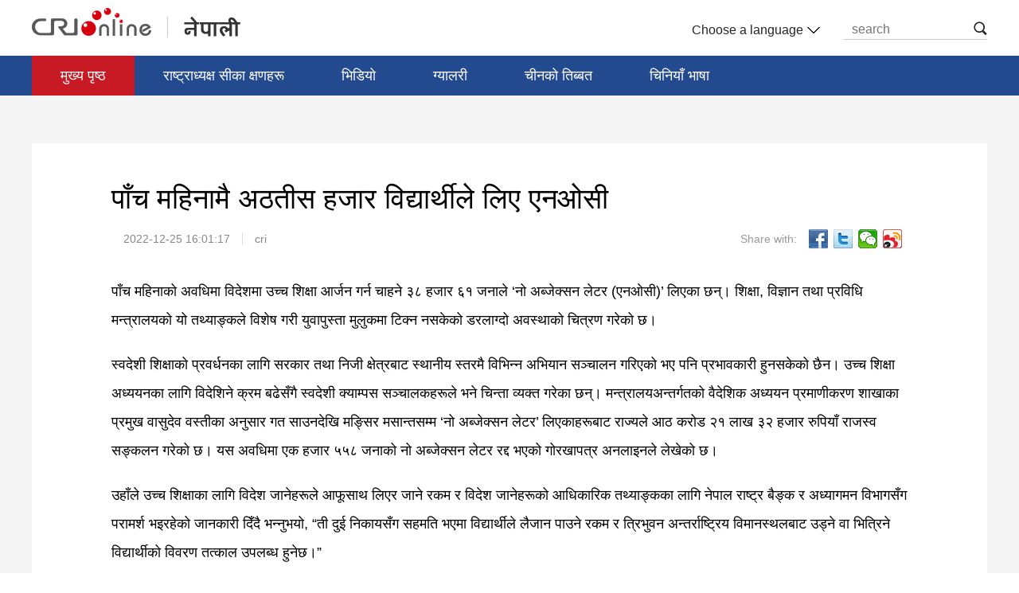

--- FILE ---
content_type: text/html
request_url: https://nepal.cri.cn/2022/12/25/ARTIyKc3Odu0rynOtGfJMkvM221225.shtml
body_size: 5941
content:
 <html>
<head>
<meta charset="UTF-8">
<meta name="viewport" content="width=device-width,initial-scale=1.0, minimum-scale=1.0,maximum-scale=1.0,user-scalable=no">
<meta name="filetype" content="1">
<meta name="publishedtype" content="1">
<meta name="pagetype" content="1">
<meta name="format-detection" content="telephone=no">
<meta name="renderer" content="webkit|ie-comp|ie-stand">
<meta http-equiv="X-UA-Compatible" content="IE=edge,chrome=1">
<meta http-equiv="Pragma" content="no-cache">
<meta http-equiv="Cache-Control" content="no-cache">
<meta name="author" content="包颖">
<meta name="source" content="cri">
<title>
पाँच महिनामै अठतीस हजार विद्यार्थीले लिए एनओसी
</title>
<meta name="catalogs" content="PAGEwOfypC5AFgbiL8zN4ltn211222">
<meta name="contentid" content="ARTIyKc3Odu0rynOtGfJMkvM221225">
<meta name=keywords content="">
<meta name="spm-id" content="C66829775752">
<meta name=description content="">
<link type="text/css" rel="stylesheet" href="//rcrires.cri.cn/photoAlbum/cri/templet/common/DEPA1640678344587476/public.css">
<link type="text/css" rel="stylesheet" href="//rcrires.cri.cn/photoAlbum/cri/templet/common/DEPA1641455326413551/bottom.css">
<script type="text/javascript" src="//rcrires.cri.cn/library/script/jquery-1.7.2.min.js"></script>
<script src="//rcrires.cri.cn/photoAlbum/cri/templet/common/DEPA1641455326413551/jquery.qrcode.min.js" type="text/javascript" charset="utf-8"></script>
<script language="JavaScript">
				var url_domainname = location.href;
				var num_1 = url_domainname.split("//")[1];
				var domainame_ = num_1.split("/")[0];
				var type_ = num_1.split(".")[0];
				var commentTitle = "पाँच महिनामै अठतीस हजार विद्यार्थीले लिए एनओसी"; //评论标题
				/* 评论对象ID 20位以内的字符串 每个被评论对象不同20120420------ */
				var itemid1 = "ARTIyKc3Odu0rynOtGfJMkvM221225"; //正文页id，赋值给留言评论模块的参数之一
				var commentUrl = "https://nepal.cri.cn/2022/12/25/ARTIyKc3Odu0rynOtGfJMkvM221225.shtml";
				var column_id = "TOPC1640167709381676";
				var sub_column_id = "PAGEwOfypC5AFgbiL8zN4ltn211222";
				var domainname = domainame_;
				var sobey_video_flag = '';
				var type = type_;
				var pindao_1 = "CHAL1640166829775752";
				var dateNum = (new Date()).toLocaleDateString() + " " + (new Date()).toLocaleTimeString();
				var times_str = dateNum.replace(/年/g, '-').replace(/月/g, '-').replace(/日/g, '-').replace(/:/g, '-');
				var new_str = times_str.replace(/ /g, '-');
				var arr = new_str.split("-");
				var datum = new Date(Date.UTC(arr[0], arr[1] - 1, arr[2] - 2, arr[3] - 8, arr[4], arr[5]));
				var timeint = datum.getTime() / 1000;
				var html;
				var sorts_dianji = sub_column_id + ',' + column_id + ',' + itemid1.substring(0, 4); /*点击量sorts值*/
				var searchkeywords = "";
				var commentbreif = "";
				var commentimg3 = "";
				var commentimg2 = "";
				var commentimg1 = "";
				var commentimg0 = "";
				var commentimg = commentimg3;
				if (commentimg3 == "") {
					commentimg = commentimg2;
				}
				if (commentimg2 == "") {
					commentimg = commentimg1;
				}
				if (commentimg1 == "") {
					commentimg = commentimg0;
				}
				if (commentimg.split("//")[0] == '' || commentimg.split("//")[0] == 'http:') {
					commentimg = "https://" + commentimg.split("//")[1];
				}
				var hdprop = "";
			</script>
<script>
			if(window.innerWidth<=1024){
				autoRem();
			}
			function autoRem(){
				var view_width = document.getElementsByTagName('html')[0].getBoundingClientRect().width;
				var _html = document.getElementsByTagName('html')[0];
				view_width>1242?_html.style.fontSize = 1242 / 16 + 'px':_html.style.fontSize = view_width / 16 + 'px';
			}
			autoRem();
			window.onresize = function(){
				autoRem();
			}
	  </script>
<style type="text/css">
        .hyhq_audio_ind01 .article-con .video-js {
            position: relative !important;
        }
        #js-head-player .video-audio {
            position: absolute !important;
            top: 0 !important;
        }
    </style>
</head>
<body data-spm="PwOfypC5AFgb">
<script>
with(document)with(body)with(insertBefore(createElement("script"),firstChild))setAttribute("exparams","v_id=&aplus&",id="tb-beacon-aplus",src=(location>"https"?"//js":"//js")+".data.cctv.com/__aplus_plugin_cctv.js,aplus_plugin_aplus_u.js")
</script>
<div class="page_wrap">
<div class="ELMTj5ncZqoJks3nG2bPdl7F211228" data-spm="Ej5ncZqoJks3">
<div class="header">
<div class="column_wrapper">
<div class="logo left">
<a href="http://www.cri.cn/" class="crl_logo"></a>
<a href="/" class="my_logo"></a>
</div>
<div class="header-menu right">
<div class="languageSelect left">
<label> Choose a language
<select onchange="if(this.value!='')window.location=this.value" class="language">
<option>Choose a language
</option><option value="http://www.cri.cn/index.html?lang=zh-CN">Chinese Simplified
</option><option value="http://big5.cri.cn/">Chinese Traditional
</option><option value="http://albanian.cri.cn">Albanian
</option><option value="http://arabic.cri.cn">Arabic
</option><option value="http://belarusian.cri.cn/">Belarusian
</option><option value="http://bengali.cri.cn">Bengali
</option><option value="http://bulgarian.cri.cn">Bulgarian
</option><option value="http://cambodian.cri.cn">Cambodian
</option><option value="http://croatian.cri.cn">Croatian
</option><option value="http://czech.cri.cn">Czech
</option><option value="http://english.cri.cn">English
</option><option value="http://esperanto.cri.cn">Esperanto
</option><option value="http://filipino.cri.cn">Filipino
</option><option value="http://french.cri.cn">French
</option><option value="http://german.cri.cn">German
</option><option value="http://greek.cri.cn/">Greek
</option><option value="http://hausa.cri.cn">Hausa
</option><option value="http://hebrew.cri.cn/">Hebrew
</option><option value="http://hindi.cri.cn">Hindi
</option><option value="http://hungarian.cri.cn">Hungarian
</option><option value="http://indonesian.cri.cn">Indonesian
</option><option value="http://italian.cri.cn">Italian
</option><option value="http://japanese.cri.cn">Japanese
</option><option value="http://korean.cri.cn">Korean
</option><option value="http://laos.cri.cn">Laos
</option><option value="http://malay.cri.cn">Malay
</option><option value="http://mongol.cri.cn">Mongol
</option><option value="http://myanmar.cri.cn">Myanmar
</option><option value="http://nepal.cri.cn">Nepal
</option><option value="http://persian.cri.cn">Persian
</option><option value="http://polish.cri.cn">Polish
</option><option value="http://portuguese.cri.cn">Portuguese
</option><option value="http://pushtu.cri.cn">Pushtu
</option><option value="http://romanian.cri.cn">Romanian
</option><option value="http://russian.cri.cn">Russian
</option><option value="http://serbian.cri.cn">Serbian
</option><option value="http://sinhalese.cri.cn">Sinhalese
</option><option value="http://espanol.cri.cn">Spanish
</option><option value="http://swahili.cri.cn">Swahili
</option><option value="http://tamil.cri.cn">Tamil
</option><option value="http://thai.cri.cn">Thai
</option><option value="http://turkish.cri.cn/">Turkish
</option><option value="http://ukrainian.cri.cn">Ukrainian
</option><option value="http://urdu.cri.cn">Urdu
</option><option value="http://vietnamese.cri.cn">Vietnamese
</option></select>
</label>
</div>
<div class="nav-search nav-btn left">
<h2 class="tran_1 nav-btn-h2"></h2>
<div class="nav-btn-eff">
<div class="nav-search-box nav-btn-box">
<form action="//www.google.com/search" method="get" target="_blank">
<label>
<input type="text" placeholder="search" name="q">
<input type="hidden" name="ie" value="UTF-8">
<input type="hidden" name="sitesearch" value="nepal.cri.cn">
<input class="search" name="vs" value="nepal.cri.cn" type="hidden">
</label>
</form>
</div>
</div>
</div>
<div class="clear"></div>
</div>
<div class="clear"></div>
</div>
</div>
<div class="nav">
<div class="column_wrapper">
<div class="nav-list">
<div class="nav_a_hover tran_1" style="width: 0px; left: 36px;"></div>
<ul>
<li style="width:0;"><a class="nav_a" style=""></a></li>
<li class="nav_a" style="color: rgb(255, 255, 255);"><a etitle="1" href="//nepal.cri.cn/index.shtml" target="_blank">मुख्य पृष्ठ</a></li>
<li style="color: rgb(255, 255, 255);"><a etitle="2" href="//nepal.cri.cn/xijinping/index.shtml" target="_blank">राष्ट्राध्यक्ष सीका क्षणहरू</a></li>
<li style="color: rgb(255, 255, 255);"><a etitle="3" href="//nepal.cri.cn/video/index.shtml" target="_blank">भिडियो</a></li>
<li style="color: rgb(255, 255, 255);"><a etitle="4" href="//nepal.cri.cn/pic/index.shtml" target="_blank">ग्यालरी</a></li>
<li style="color: rgb(255, 255, 255);"><a etitle="5" href="//nepal.cri.cn/tibet/index.shtml" target="_blank">चीनको तिब्बत</a></li>
<li style="color: rgb(255, 255, 255);"><a etitle="6" href="//nepal.cri.cn/study/index.shtml" target="_blank">चिनियाँ भाषा</a></li>
<div class="clear"></div>
</ul>
</div>
</div>
</div>
</div>
<script>
 window.onload = function(){
	 /* 提交搜索 */
	 $(".nav-search").delegate(".nav-btn-h2","click",function(){
		var val = $(this).siblings().find("input[type=text]").val()
		$(this).siblings().find("form").submit()
	});
	 
	 /* 导航高亮 */
        var url = window.document.location.hostname + window.document.location.pathname;
        var navLi = $('.nav-list>ul').children('li');
        if (url == (window.document.location.host + '/')) {
            $(navLi).eq(1).addClass('nav_a');
            return false;
        }
        $(navLi).eq(1).addClass('nav_a');
        for (var i=0;i<navLi.length;i++) {
            var hrefUrl = $(navLi).eq(i).children('a').prop('href');
            if (hrefUrl.indexOf(url) > -1) {
                $(navLi).removeClass('nav_a');
                $(navLi).eq(i).addClass('nav_a');
            }
        }
    }
</script>
<div class="index-wrap">
<div class="column_wrapper">
<div class="vspace" style="height: 60px;"></div>
<div class="content">
<div class="list-title" id="atitle">पाँच महिनामै अठतीस हजार विद्यार्थीले लिए एनओसी</div>
<div class="list-brief">
<span id="apublishtime" class="apublishtime span-first">2022-12-25 16:01:17</span><span id="asource" class="asource">cri</span>
<div class="details-shaer">
<span class="details-shaer-name">Share with:</span>
<div class="bdsharebuttonbox bdshare-button-style0-24" data-bd-bind="1641089148718">
<a class="bds_fbook" data-fx="fb-btn" title="分享到Facebook" href="javascript:void(0);"></a>
<a href="javascript:void(0);" class="bds_twi" data-fx='tw-btn' title="Twitter"></a>
<a class="bds_weixin" data-fx="wx-btn" title="分享到微信" href="javascript:void(0);"></a>
<a href="javascript:void(0);" class="bds_tsina" data-fx='wb-btn' title="sina"></a>
</div>
<div class="clear"></div>
</div>
</div>
<div class="list-abody abody" id="abody" pagedata="">
<p><p>पाँच महिनाको अवधिमा विदेशमा उच्च शिक्षा आर्जन गर्न चाहने ३८ हजार ६१ जनाले &lsquo;नो अब्जेक्सन लेटर (एनओसी)&rsquo; लिएका छन्। शिक्षा, विज्ञान तथा प्रविधि मन्त्रालयको यो तथ्याङ्कले विशेष गरी युवापुस्ता मुलुकमा टिक्न नसकेको डरलाग्दो अवस्थाको चित्रण गरेको छ।&nbsp;<br/></p><p>स्वदेशी शिक्षाको प्रवर्धनका लागि सरकार तथा निजी क्षेत्रबाट स्थानीय स्तरमै विभिन्न अभियान सञ्चालन गरिएको भए पनि प्रभावकारी हुनसकेको छैन। उच्च शिक्षा अध्ययनका लागि विदेशिने क्रम बढेसँगै स्वदेशी क्याम्पस सञ्चालकहरूले भने चिन्ता व्यक्त गरेका छन्। मन्त्रालयअन्तर्गतको वैदेशिक अध्ययन प्रमाणीकरण शाखाका प्रमुख वासुदेव वस्तीका अनुसार गत साउनदेखि मङ्सिर मसान्तसम्म &lsquo;नो अब्जेक्सन लेटर&rsquo; लिएकाहरूबाट राज्यले आठ करोड २१ लाख ३२ हजार रुपियाँ राजस्व सङ्कलन गरेको छ। यस अवधिमा एक हजार ५५८ जनाको नो अब्जेक्सन लेटर रद्द भएको गोरखापत्र अनलाइनले लेखेको छ।</p><p>उहाँले उच्च शिक्षाका लागि विदेश जानेहरूले आफूसाथ लिएर जाने रकम र विदेश जानेहरूको आधिकारिक तथ्याङ्कका लागि नेपाल राष्ट्र बैङ्क र अध्यागमन विभागसँग परामर्श भइरहेको जानकारी दिँदै भन्नुभयो, &ldquo;ती दुई निकायसँग सहमति भएमा विद्यार्थीले लैजान पाउने रकम र त्रिभुवन अन्तर्राष्ट्रिय विमानस्थलबाट उड्ने वा भित्रिने विद्यार्थीको विवरण तत्काल उपलब्ध हुनेछ।&rdquo;</p><p>शाखाका अनुसार गत आर्थिक वर्ष २०७८/७९ मा करिब एक लाख १४ हजार जनाले &lsquo;नो अब्जेक्सन लेटर&rsquo; लिएका थिए। पछिल्लो समय यस अवधिमा ५९ मुलुकका लागि &lsquo;नो अब्जेक्सन लेटर&rsquo; लिइएको छ। सबैभन्दा बढी अस्ट्रेलियाका लागि यस्तो पत्र लिएका छन्। अस्ट्रेलिया जान १० हजार ७९९ जनाले पत्र लिएका छन्।</p><p>जापानका लागि छ हजार ६२५ जना, क्यानडाका लागि छ हजार ५३१ जना, बेलायतका लागि पाँच हजार ३०४ जनाले यस्तो पत्र लिएका छन्। भारतका लागि एक हजार ९० जना, यूएईका लागि ९१३ जना, रुसका लागि ९७२ जना, कोरियाका लागि ७४४ जना तथा न्युजिल्यान्डका लागि ३९६ जनाले &lsquo;नो अब्जेक्सन लेटर&rsquo; लिएका छन्। सबैभन्दा कम अल्बानिया, अजरबैजान, आइसल्यान्ड, जर्जिया, पाकिस्तान र&nbsp;स्विट्जरल्यान्डका लागि एक/एक जनाले यस्तो पत्र लिएका छन्। अमेरिकाका लागि एक हजार ५५९ जनाले मात्र&nbsp;&lsquo;नो अब्जेक्सन लेटर&rsquo; लिनुले विद्यार्थीको चाहना अमेरिकातर्फ घटेको देखाउँछ। कुनै बेला सबैभन्दा बढी &lsquo;नो अब्जेक्सन लेटर&rsquo; लिने मुलुकमा अमेरिका पर्थ्यो। पछिल्लो तथ्याङ्कले विद्यार्थीको आकर्षण अस्ट्रेलियातर्फ बढेको देखाएको छ।</p><p>यस अवधिमा चीन, साइप्रस, डेनमार्क, फ्रान्स, जर्मनी, थाइल्यान्डमा जाने विद्यार्थीको सङ्ख्या पनि उल्लेखनीय रहेको पाइन्छ। नेपाल शैक्षिक परामर्श सङ्घ (इक्यान)का अध्यक्ष प्रकाश पाण्डेका अनुसार &lsquo;नो अब्जेक्सन लेटर&rsquo; लिएकामध्ये ६० देखि ७० प्रतिशतसम्म मात्र विदेश जाने गरेका छन्।</p><p>&nbsp;</p></p>
</div>
<div class="vspace" style="height: 60px;"></div>
</div>
<div class="vspace" style="height: 60px;"></div>
</div>
</div>
<div class="clear"></div>
<div class="footer ELMTByLgYRLKzJIx1M1WYCE1211228" data-spm="EByLgYRLKzJI">
<div class="column_wrapper">
<div class="footer-l left">
<ul class="js-lastLiEff-1">
<li><a href="//www.fmprc.gov.cn/ce/cenp/eng/" target="_blank"><img src="//p5crires.cri.cn/photoAlbum/cri/templet/common/DEPA1640678344587476/rBABDF_pu2-AeXreAAAAAAAAAAA910.180x60a.jpg" width="180" height="60" alt="नेपालका लागि चिनियाँ राजदूताबास_fororder_shiguan" title="नेपालका लागि चिनियाँ राजदूताबास" usemap=""></a></li><li><a href="//www.cfmonair.com/" target="_blank"><img src="//p5crires.cri.cn/photoAlbum/cri/templet/common/DEPA1640678344587476/rBABCV_pvEuAJ_rXAAAAAAAAAAA607.180x60b.gif" width="180" height="60" alt="Capital FM_fororder_d603ff1ae4ca4585acc92b2b23629066" title="Capital FM" usemap=""></a></li><li><a href="//radionepal.gov.np/oldsite/" target="_blank"><img src="//p5crires.cri.cn/photoAlbum/cri/templet/common/DEPA1640678344587476/rBABCl_pvGmACzeIAAAAAAAAAAA811.180x60c.jpg" width="180" height="60" alt="रेडियो नेपाल_fororder_radionepal" title="रेडियो नेपाल" usemap=""></a></li>
</ul>
</div>
<div class="footer-r right">
<p>© China Radio International.CRI. All Rights Reserved</p>
<p>16A Shijingshan Road, Beijing, China. 100040</p>
</div>
<div class="clear"></div>
</div>
</div>
</div>
<script src="//rcrires.cri.cn/photoAlbum/cri/templet/common/DEPA1641455326413551/index_20226895.js" type="text/javascript" charset="utf-8"></script>
<script src="//rcrires.cri.cn/library/script/shareToSnsCommon1.1.js" type="text/javascript" charset="utf-8"></script>
</body>
</html>

--- FILE ---
content_type: text/css
request_url: https://rcrires.cri.cn/photoAlbum/cri/templet/common/DEPA1640678344587476/public.css
body_size: 3052
content:
*{-webkit-text-size-adjust: none;text-size-adjust: none;}  
html, body, ul, li, ol, dl, dd, dt, p, h1, h2, h3, h4, h5, h6, form, fieldset, legend, img,div { margin:0; padding:0; }
html {-ms-text-size-adjust:100%;-webkit-text-size-adjust:100%;}
body {color:#000;font-family: Kalimati, Mangal, Arial, sans-serif;}
table { border-collapse:collapse; }
ul,ol{ list-style:none; }
fieldset, img { border:0 none; }
address, caption, cite, code, dfn, th, var,em,strong,i { font-style:normal;}
input {padding:0;margin:0;border:0 none;}
textarea {resize:none;overflow:auto; }
select, input { vertical-align:middle; }
select, input, textarea { font-size:12px; margin:0; }
input::-moz-focus-inner { border:none; padding:0; }
button, input, optgroup, select, textarea {color:inherit;font:inherit;}
input[type="text"], input[type="password"], textarea { outline-style:none; -webkit-appearance:none;/*clearmoren*/ }
a { color:#333; text-decoration:none; outline:none; }
a:hover{ text-decoration:underline;}
a, a:link, a:visited, a:hover, a:active {
    text-decoration: none;
}
.aImg, .aImg img {
    display: block;
    position: relative;
    width: 100%;
    height: 100%;
}
.image img {
    transition: all 1s ease 0s;
    -ms-transition: all 1s ease 0s;
    -moz-transition: all 1s ease 0s;
    -webkit-transition: all 1s ease 0s;
    -o-transition: all 1s ease 0s;
}
.image img:hover {
    transform: rotate(0deg) scale(1.05,1.05);
    -ms-transform: rotate(0deg) scale(1.05,1.05);
    -moz-transform: rotate(0deg) scale(1.05,1.05);
    -webkit-transform: rotate(0deg) scale(1.05,1.05);
    -o-transform: rotate(0deg) scale(1.05,1.05);
}
.clearfix:after{display:block;clear:both;content:"";visibility:hidden;height:0}
.clearfix{zoom:1}
.clear{clear: both;}


.column_wrapper{width:1200px;margin:0 auto;}
.col_w736{width:736px;float:left;}
.col_w464{width:464px;float:right;}
.col_w380{width:380px;float: left;margin-right: 30px;}
.col_w380.last{float: right;margin-right: 0;}
.col_w380.right{float: right;margin-right: 0;}
.col_w380.right.right1{display: block;}
.col_w800{width:800px;float: left;}
.col_w850{width:850px;float:left;background: #fff;}
.col_w320{width:320px;float:right;}

.md_nepal_index{}
.md_nepal_index .md_hd{padding: 0 12px;height: 60px; line-height: 60px; color: #fff;  border-bottom: 2px #fff solid;/*background: #f00000;*/}
.md_nepal_index .md_hd .mh_title{color: #fff;font-size: 20px;}
.md_nepal_index .md_hd .mh_title a {color: #fff;}
.md_nepal_index .md_hd .mh_option{float: right; font-size: 16px;background: url(//p5crires.cri.cn/photoAlbum/cri/templet/common/DEPA1640678344587476/icon-5_03.png) no-repeat right center; padding-right: 26px;}
.md_nepal_index .md_hd .mh_option a{color: #fff;}
.md_nepal_index .md_ftc{display:none;}
.md_nepal_index.blue .md_hd{background: #2f5dad;}
.md_nepal_index.red .md_hd{background: #f00000;}

.md_nepal_index.pic .md_hd{border-bottom: 0;}
.md_nepal_index.pic .md_hd .mh_title{color: #000;}
.md_nepal_index.pic .md_hd .mh_option{background: url(//p5crires.cri.cn/photoAlbum/cri/templet/common/DEPA1640678344587476/icon-5_07.png) no-repeat right center;border-bottom: 0;}
.md_nepal_index.pic .md_hd .mh_option a{color: #b3b3b3;}
.md_nepal_index.pic .md_hd .mh_option a:hover{color: #f00000;}

.md_nepal_index.white{background: #fff;}
.md_nepal_index.white .md_hd{background:none;border-bottom: 0;border-bottom: 1px #e4e4e4 solid; line-height: 90px; padding: 0 30px;  font-weight: bold;height: 90px;}
.md_nepal_index.white .md_hd .mh_option{display: none;}
.md_nepal_index.white .md_hd .mh_title{color: #000;font-size: 30px;}
.md_nepal_index.white .md_hd .mh_option{background: url(//p5crires.cri.cn/photoAlbum/cri/templet/common/DEPA1640678344587476/icon-5_07.png) no-repeat right center;}
.md_nepal_index.white .md_hd .mh_option a{color: #b3b3b3;}

.md_nepal_index.small .md_hd{height:64px;line-height: 64px;font-size: 20px;border-bottom: 0;font-weight: normal;}
.md_nepal_index.small .md_hd .mh_title{color: #000;font-size: 20px;}

/*顶通导航*/
.header { height: 70px; background-color: #fff; font-family: "Arial"; }

.header .logo { width: 265px; margin-top: 10px; display: block; height: 38px; background: url(//p5crires.cri.cn/photoAlbum/cri/templet/common/DEPA1640678344587476/logo_03.png) no-repeat; text-indent: -9999em; float: left; }
.header .logo a{display:block; height: 100%;float:left;	}
.header .logo a.crl_logo{ width: 154px; height:38px;}
.header .logo a.my_logo{ width:80px; margin-left: 30px;}
.header .header-menu { padding-top: 27px; float: right!important; }
.header .header-menu .languageSelect {float:left; color: #252525; font-size: 16px; background: #fff none repeat scroll 0 0; cursor: pointer; height: 22px; line-height: 22px; position: relative; text-align: left; width: 165px; margin-right: 30px; }
.header .header-menu .languageSelect label { display: block; width: 165px;background: url(//p5crires.cri.cn/photoAlbum/cri/templet/common/DEPA1640678344587476/select_03.png) no-repeat center right;}
.header .header-menu .languageSelect select { position: absolute; top: 0; left: 0; height: 22px; line-height: 22px; display: block; border: none; width: 165px; opacity: 0; filter: alpha(opacity=0); }
.header .header-menu .languageSelect select {}
.header .header-menu .nav-btn {float:left; position: relative; width: 180px; height: 22px; border-bottom: 1px solid #cccccc; }
.header .header-menu .nav-btn h2{ width: 17px; height: 18px; background: url(//p5crires.cri.cn/photoAlbum/cri/templet/common/DEPA1640678344587476/icon-3_03.png) no-repeat; float: right; opacity: 1; filter: alpha(opacity=100); cursor: pointer; }
.header .header-menu .nav-btn .nav-btn-eff { width: 160px; height: 20px; line-height: 20px; overflow: hidden; }
.header .header-menu .nav-btn .nav-btn-eff .nav-search-box { width: 160px; }
.header .header-menu .nav-btn label { background: #fff; display: block; padding: 0 10px; }
.header .header-menu .nav-btn input { background: none; border: none; font-size: 16px; color: #999999; }

.tran_1 { transition: all 0.3s ease 0s; -ms-transition: all 0.3s ease 0s; -moz-transition: all 0.3s ease 0s; -webkit-transition: all 0.3s ease 0s; -o-transition: all 0.3s ease 0s; }
.nav{font-size: 18px;color: #ffffff;height: 50px;line-height:50px;background: #23498f;box-shadow:0 3px 6px 0 rgba(218, 218, 218, 0.8);}
.nav-list,.nav-list ul{position: relative;}
.nav-list li{float:left;padding:0 36px;}
.nav-list li a{display:block;color:#fff;text-decoration:none; transition: all 0.3s ease 0s; -ms-transition: all 0.3s ease 0s; -moz-transition: all 0.3s ease 0s; -webkit-transition: all 0.3s ease 0s; -o-transition: all 0.3s ease 0s;}
.nav-list li.nav_a{background-color:#c71a25;color:#fff;}
.nav_a_hover{position: absolute;top:0;background-color:transparent;border-bottom:3px solid #c71a25;color:#fff;height:47px;}

/*轮播广告*/
.box-marquee{overflow: hidden;}
.box-marquee .box-marquee-icon { float: left; width: 24px; height: 80px; background: url(//p5crires.cri.cn/photoAlbum/cri/templet/common/DEPA1640678344587476/icon-1_09.png) no-repeat left center; margin-right: 20px; }
.box-marquee #marquee6 { width: 1060px; height: 80px; overflow: hidden; float: left; }
.box-marquee #marquee6 ul{width:2206px;}
.box-marquee #marquee6 ul li { float: left; padding: 0 10px; line-height: 80px; }
.box-marquee #marquee6 ul li a { background: url(//p5crires.cri.cn/photoAlbum/cri/templet/common/DEPA1640678344587476/icon-2_12.png) no-repeat left center; padding-left: 20px; }
.box-marquee .box-marquee-more { float: right; padding-top: 20px; }
.box-marquee .box-marquee-more a { color: #346ac7; display: block; line-height: 28px; padding: 5px 15px; border: 1px #346ac7 solid; border-radius: 20px 20px; background: #fff; }
.box-marquee .box-marquee-more a:hover{    color: #fff; background: #346ac7;}


.footer { padding: 70px 0 90px; background: #fff; font-size: 14px;}
.footer-l { width: 780px; overflow: hidden; float: left; }
.footer-l ul { width: 800px; }
.footer-l li { float: left; margin-right: 20px; width: 180px; }
.footer-r{float: right;}
.footer-r p { line-height: 22px; }


@media screen and (max-width:1024px) {
	body { font-family: Kalimati, Mangal, Arial, sans-serif; font-size: .6rem; }
	.vspace{display: none;}
	.column_wrapper{width: 100%;margin:0 auto;display:flex;flex-flow: column;}
    #boxs02>div{flex:1; }
	.col_w736{width: 100%;float:none;}
	.col_w464{width: 100%;float:none;}
	.col_w380{width: 100%;float: none;margin-right: 0px;}
	.col_w380.last{float: none;margin-right: 0;}
	.col_w380.right{display: none;margin-right: 0;}
	.col_w800{width: 100%;float: none;}
	.col_w320{display: none;}
	.col_w850{width: 100%;}
	.header { height: 2.13rem; background-color: #fff; font-family: "Arial"; }
	.header .logo{height:.81rem;width: 5.56rem; padding-top: .0rem; margin: 0 auto;float: none;background: url(//p5crires.cri.cn/photoAlbum/cri/templet/common/DEPA1640678344587476/logo_03.png) no-repeat;margin-top: 0.7rem;background-size:100% 100%;}
    .header .logo a{height: .81rem;}
    .header .header-menu{display: none;}
    .header .logo a.crl_logo{width: 3.2rem;}
    .header .logo a.my_logo{width: 2rem; margin-left: 0.3rem;}
    
	.md_nepal_index{background: #fff;box-shadow: 5px 5px 10px rgba(0,0,0,0.1);flex:1;order: 1; -webkit-order:1; -moz-order:1; -ms-order:1; -o-order:1;}
	.md_nepal_index .md_hd{height: 1.4rem; line-height: 1.4rem; color: #fff; padding:0 .3rem; border-bottom: 2px #fff solid;padding-right: 0; }
	.md_nepal_index .md_hd .mh_title{ font-size: .6rem;  }
	.md_nepal_index .md_hd .mh_title a {}
	.md_nepal_index .md_hd .mh_option{float: right;font-size: .6rem;background: none;padding: 0;}
	.md_nepal_index .md_hd .mh_option a{    display: block; background: url(//p5crires.cri.cn/photoAlbum/cri/templet/common/DEPA1640678344587476/icon-5_03.png) no-repeat right .35rem; background-size: auto 40%; padding-right: .8rem; margin-right: .3rem;}
	.md_nepal_index .md_ftc{display:none;}
	
	.md_nepal_index.white .md_hd{display: none;}


	.nav{width: 100%; font-size: .6rem; color: #ffffff; height: 1.34rem; line-height: 1.34rem; background: #23498f; box-shadow: 0 3px 6px 0 rgba(218, 218, 218, 0.8);}
    .nav-list{overflow-x: auto;}
	.nav-list,.nav-list ul{position: relative;}
	.nav-list ul{width:700px}
	.nav-list li{float: left; padding: 0 .5rem;} 
	
	.box-marquee{padding: .3rem 0;}
	.box-marquee .box-marquee-icon {float: left; width: 1rem; height: 1rem; background: url(//p5crires.cri.cn/photoAlbum/cri/templet/common/DEPA1640678344587476/icon-1_09.png) no-repeat center center; background-size: 80% 80%; margin-right: .3rem;}
	.box-marquee #marquee6 {width: 11rem; height: 1rem; overflow: hidden; float: left;}
	.box-marquee #marquee6 ul{width:100%}
	.box-marquee #marquee6 ul li {text-align: center; /* Center slide text vertically */ display: -webkit-box; display: -ms-flexbox; display: -webkit-flex; display: flex; -webkit-box-pack: center; -ms-flex-pack: center; -webkit-justify-content: center; justify-content: center; -webkit-box-align: center; -ms-flex-align: center; -webkit-align-items: center; align-items: center; float: left; padding: 0 10px; line-height: 1rem; font-size: .6rem;}
	.box-marquee #marquee6 ul li a {    background: url(//p5crires.cri.cn/photoAlbum/cri/templet/common/DEPA1640678344587476/icon-2_12.png) no-repeat left center; padding-left: .3rem; display: block; overflow: hidden; white-space: nowrap; text-overflow: ellipsis; width: 100%; text-align: left;}
	.box-marquee .box-marquee-more {padding:0;   float: right; font-size: .5rem; margin-top: -1px;}
	.box-marquee .box-marquee-more a {color: #346ac7; display: block; line-height: .6rem; padding: .2rem .5rem; border: 1px #346ac7 solid; border-radius: 20px 20px; background: #fff; }
	
	
	.footer {padding: .6rem 0 .5rem; background: #fff; font-size: .5rem;}
	.footer-l { width: 100%; overflow: hidden; margin-bottom: .3rem; }
	.footer-l ul { width: 100%;    padding-left: .2rem; }
	.footer-l li {float: left; margin-right: .2rem; width: 3.75rem;}
	.footer-l li img{width: 100%; display: block; height: auto; position: relative;}
	.footer-r{float: right;}
	.footer-r p { line-height: .6rem; text-align: center; }
	
}

--- FILE ---
content_type: text/css
request_url: https://rcrires.cri.cn/photoAlbum/cri/templet/common/DEPA1641455326413551/bottom.css
body_size: 784
content:
.index-wrap{background: #f5f5f5;}
.content{padding: 0 100px;background: #fff;}
.content .list-title { font-size: 36px; line-height: 40px; padding: 50px 0 22px; }
.content .list-brief { position: relative;font-size:14px; margin-bottom: 40px; color: #888; }
.content .list-brief span.span-first { padding-left: 0; border-left: 0;    padding: 0 15px; }
.content .list-brief span { padding: 0 15px; border-left: 1px #dedede solid; }
.details-shaer { line-height: 36px; font-size: 14px; color: #999999; height: 36px; position: absolute; top: 50%; right: 0; margin-top: -18px; }
.details-shaer span { border: none !important; float: left; }
.details-shaer .bdsharebuttonbox { float: left;    zoom: 1; }
.bdshare-button-style0-24 a, .bdshare-button-style0-24 .bds_more { float: left; font-size: 18px; padding-left: 25px; line-height: 24px; height: 24px; background-image: url(//p4crires.cri.cn/photoAlbum/cri/templet/common/DEPA1641455326413551/icons_0_24.png?v=4c3f13b3.png); background-repeat: no-repeat; cursor: pointer; margin: 6px 6px 6px 0; }
.bdshare-button-style0-24 .bds_fbook { background-position: 0 -1352px; }
.bdshare-button-style0-24 .bds_twi { background-position: 0 -1404px; }
.bdshare-button-style0-24 .bds_weixin { background-position: 0 -1612px; }
.bdshare-button-style0-24 .bds_tsina { background-position: 0 -104px; }
.content .list-abody { font-size: 18px; line-height: 2em; margin-bottom: 0px; }
.content .list-abody p { margin: 20px 0; }
@media screen and (max-width:1024px) {
	.index-wrap{background: #fff;}
	.content{padding:0;padding-top: .3rem; margin: 0 .3rem;} .content .list-title { font-weight: bold; font-size: .8rem; line-height: 1.2rem; padding: .3rem 0; margin-bottom: .3rem; }
	.content .list-brief {margin-bottom: .5rem; color: #888; font-size: .6rem; padding-bottom: .3rem; }
	.content .list-brief span.span-first {padding-left: 0; border-left: 0; float: right; }
	.content .list-brief span { padding: 0;}
	.details-shaer {display: none;}
	.content .list-abody { font-size: .6rem !important; line-height: 1.5em; margin-bottom: 0px; text-align: justify; }
	.content .list-abody p {margin: .3rem 0;}
	.content .list-abody p img{width: 100%;height: auto;vertical-align: top;}
	
}

--- FILE ---
content_type: application/javascript
request_url: https://p.data.cctv.com/ge.js
body_size: 68
content:
window.goldlog=(window.goldlog||{});goldlog.Etag="nq62IZa0/XkCAQMW63B4Jf5u";goldlog.stag=2;

--- FILE ---
content_type: application/javascript
request_url: https://rcrires.cri.cn/photoAlbum/cri/templet/common/DEPA1641455326413551/index_20226895.js
body_size: 4763
content:
var ispc;
if(window.innerWidth <= 1025){
	ispc = false;
	h5Anima();

}else{
	ispc = true;
	pcAnima();
}
$(window).resize(function () {
	if(window.innerWidth <= 1025 && ispc){
		updateHref();
		ispc=false;
	}
	if(window.innerWidth > 1025 && !ispc){
		updateHref();
		ispc=true;
	}
	if(window.innerWidth <= 1025){
		h5Anima()
	}
});
function updateHref(){
	window.location.href=window.location.href;
}
function blive(){
	var liWidth = 0;
	$(".nav-list li").each(function(){
		liWidth = liWidth + $(this).outerWidth(true) +1
	})
	$(".nav-list ul").width(liWidth)
}
function h5Anima(){
	//导航默认选中状态
	// $(".nav-list a").eq(0).addClass("nav_a");
	
	blive()
	$(".nav-list li").each(function(){
		var tT = $("title").attr("title");
		// var tH = $(this).text();
		var tH = $(this).find("a").attr("etitle");
		//$(this).parents("ul").find("a").first().addClass("nav_a");
		if(typeof(tT)=="undefined"){
			
		}else{
			if(tT.length>=1){
				// tT=tT.toLowerCase();
				// tH=tH.toLowerCase();
				// if(tT.indexOf(tH)>=0){
				tT=parseInt(tT)
				tH=parseInt(tH)
				if(tT==tH){
					$(this).parents("ul").find("li").removeClass("nav_a");
					$(this).addClass("nav_a");
					navSetOff()
					return false;   
				}else{
					
				}
			}
		}
	});
	
	function navSetOff(){
		if($(".nav_a").length){
			var navAIndex = $(".nav_a").index();
			var navAOff = $(".nav-list li:eq("+navAIndex+")").position().left;
			var navAleft = navAOff - ( $(".nav-list").width()/2 - $(".nav-list li:eq("+navAIndex+")").outerWidth()/2 + (parseInt($(".nav-list ul").css("padding-left")))/2 )
			$(".nav-list").scrollLeft(navAleft)
		}
	}
	
	// $(".ind01_tab_box").unwrap();
	// $("#md_nepal_index").unwrap();
	// $("#md_nepal_index1").unwrap();

	// var mySwiper2 = new Swiper('.swiper-container2', {
	// 	slidesPerView: 1,
	// 	direction: 'vertical',
	// 	freeMode: true,
	// 	speed: 3000,
	// 	loop: true,
	// 	autoplay: {
	// 		delay: 0,
	// 		disableOnInteraction: false //就算触摸了也继续滚动
	// 	}
	// })
	// if ($(".swiper-1").length) {
	// 	if($(".secondIndex-banner ul li").length>1){
	// 		var swiperA = new Swiper('.swiper-1 .swiper-container', {
	// 			autoplay: {
	// 				delay: 5000,
	// 				stopOnLastSlide: false,
	// 				disableOnInteraction: false,
	// 			},
	// 			loop: true,
	// 			pagination: {
	// 				el: '.swiper-pagination',
	// 			},
	// 			on: {
	// 				init: function(swiper) {
	// 					// this.$el.find(".m_banner_bigPic_text").find("a").html(this.$el.find(".swiper-slide-active img").attr("alt"));
	// 				},
	// 				slideChangeTransitionEnd: function(swiper, event) {
	// 					/*this.$el.closest(".secondIndex-wrap-1").find(".box-list-1").find("li").removeClass("active")
	// 					this.$el.closest(".secondIndex-wrap-1").find(".box-list-1").find("li").eq(this.realIndex).addClass("active")
	// 					if($(".ad-controls").length){
	// 						$(".ad-controls").html("<span><b>( "+(parseInt(this.realIndex)+1)+"</b> / "+(parseInt(this.slides.length)-2)+" )</span>")
	// 					}*/
	// 					// this.$el.find(".m_banner_bigPic_text").find("a").html(this.$el.find(".swiper-slide-active img").attr("alt"));
	// 				},
	// 			}
	// 		});
	// 	}
		
	// }
}
function pcAnima(){
	var aWidth = $(".nav_a").outerWidth();
	var aLeft = $(".nav_a").position().left;
	$(".nav_a_hover").css({
	    "width":aWidth,
	    "left":aLeft
	});
	$(".nav-list li").mousemove(function(){
	    $(this).css("color","#fff");
	    $(".nav_a_hover").css({
	        "width":$(this).outerWidth(),
	        "left":$(this).position().left
	    });
	})
	$(".nav-list li").mouseout(function(){
	    $(this).not(".nav_a").css("color","#fff");
	    $(".nav_a_hover").css({
	        "width":aWidth,
	        "left":aLeft
	    });
	})
	if($('#marquee6').length>=1){
		$('#marquee6').kxbdSuperMarquee({
			isMarquee:true,
			isEqual:false,
			scrollDelay:20,
			direction:'left'
		});
	}
	$(".secondIndex-banner").each(function(){
		var num = 1;
		var timer = null;
		var _this = $(this);
		var _thisW = $(this).width();
		var _thisH = $(this).height();
		var speed = 3000;
		var runSpeed = 500;
		var auto = $(this).attr("auto");
		var thisType = $(this).attr("type");
		var objLength = _this.find(".banner-img li").length;
		
		var typeDirectionCss = "";
		var typeDirectionWH = "";
		
		if(objLength>1){
			
		if(thisType=="vertical"){
			typeDirectionCss = "margin-top";
			typeDirectionWH = "height";
		}else{
			typeDirectionCss = "margin-left";
			typeDirectionWH = "width";
		}
		
		$(this).find(".banner-num span").text(num)
		$(this).find(".banner-num strong").text(objLength)
		
		_this.find(".banner-img li").each(function(){
			var _thisLi = $(this);
			$(this).parents(".banner-img").siblings(".banner-nav").find("ul").append("<li></li>")
			if($(this).index()==0){
				$(this).parent().append($(this).clone());
				$(this).parents(".banner-img").siblings(".banner-nav").find("li").eq(0).addClass("active")
				$(this).parents(".banner-img").siblings(".banner-text").find("a").attr("href",$(this).find("a").attr("href"))
				$(this).parents(".banner-img").siblings(".banner-text").find("a span").text($(this).find("img").attr("etitle"))
			}
			
			if($(this).index()==($(this).parent().find("li").length-2)){
				$(this).parent().prepend($(this).clone()).css(typeDirectionCss,-_this.css(typeDirectionWH));
			}
		})
		
		if(thisType=="vertical"){
			$(this).find(".banner-img ul").height(_thisH*_this.find(".banner-img li").length)
	//		$(this).find(".banner-img li").css("float","none")
		}else{
			$(this).find(".banner-img ul").width(_thisW*_this.find(".banner-img li").length)
		}
		
		if(objLength!=1){
			if(thisType=="vertical"){
				_this.find(".banner-img").find("ul").css({
					"margin-top":-num*(parseInt(_this.css(typeDirectionWH)))
				})	
			}else{
				_this.find(".banner-img").find("ul").css({
					"margin-left":-num*(parseInt(_this.css(typeDirectionWH)))
				})	
			}
			
			timer = setInterval(function(){
				if(auto=="true"){
					runFn()
				}
			},speed);
			
			$(this).hover(function(){
				clearInterval(timer);
			},function(){
				if(auto=="true"){
					timer = setInterval(runFn,speed);
				}
			})
			
			$(this).find(".banner-nav").find("li").hover(function(){
				num = $(this).index()+1;
				runAniFn()
				runEff();
			})
			
			$(this).find(".banner-list").find("li").click(function(){
				num = $(this).index()+1;
				runAniFn()
				runEff();
			})
			
			$(this).find(".btnLeft").click(function(){
				runLeft();
				runEff();
			})
			
			$(this).find(".btnRight").click(function(){
				runRight();
				runEff();
			})
		}
		
		function runFn(){
			runRight();
			runEff();
		}
		
		function runEff(){
			_this.find(".banner-nav").find("li").removeClass("active")
			_this.find(".banner-nav").find("li").eq(num-1).addClass("active")
			_this.find(".banner-text").find("a").attr("href",_this.find(".banner-img").find("li").eq(num).find("a").attr("href"))
			_this.find(".banner-text").find("a span").text(_this.find(".banner-img").find("li").eq(num).find("img").attr("etitle"))
			
			_this.find(".banner-num span").text(num)
			_this.find(".banner-num strong").text(objLength)
			
	//		listCenter();
		}
		
		
		function runRight(){
			num++;
			if(num==_this.find(".banner-img").find("li").length-1){
				_this.find(".banner-img").find("ul").css(typeDirectionCss,0)
				num=1;
			}
			runAniFn()
		}
		
		function runLeft(){
			num--;
			if(num==0){
				console.log(num)
				_this.find(".banner-img").find("ul").css(typeDirectionCss,-(_this.find(".banner-img").find("li").length-1)*(parseInt(_this.find(".banner-img").find("li").css(typeDirectionWH))))
				num=_this.find(".banner-img").find("li").length-2;
			}
			runAniFn()
		}
		function runAniFn(){
			if(thisType=="vertical"){
				_this.find(".banner-img").find("ul").stop().animate({
					"marginTop":-num*(parseInt(_this.css(typeDirectionWH)))
				},runSpeed)	
			}else{
				_this.find(".banner-img").find("ul").stop().animate({
					"marginLeft":-num*(parseInt(_this.css(typeDirectionWH)))
				},runSpeed)	
			}
		}
		
		}else{
			
		}
	});
}
$(".ind01_tab ul li").click(function(){
	$(this).addClass("active").siblings().removeClass("active");
	$(".ind01_tabcard").eq($(this).index()).addClass("active").siblings().removeClass("active");
})
/* 工具方法：判断浏览器类型 */
var bXrowser={ 
	versions:function(){ 
		var u = navigator.userAgent, app = navigator.appVersion; 
		return {//移动终端浏览器版本信息 
		trident: u.indexOf('Trident') > -1, //IE内核 
		presto: u.indexOf('Presto') > -1, //opera内核 
		webKit: u.indexOf('AppleWebKit') > -1, //苹果、谷歌内核 
		gecko: u.indexOf('Gecko') > -1 && u.indexOf('KHTML') == -1, //火狐内核 
		mobile: !!u.match(/AppleWebKit.*Mobile.*/)||!!u.match(/AppleWebKit/), //是否为移动终端 
		ios: !!u.match(/\(i[^;]+;( U;)? CPU.+Mac OS X/), //ios终端 
		android: u.indexOf('Android') > -1 || u.indexOf('Linux') > -1, //android终端或者uc浏览器 
		iPhone: u.indexOf('iPhone') > -1 || u.indexOf('Mac') > -1, //是否为iPhone
		iPad: u.indexOf('iPad') > -1, //是否iPad 
		qqbXrowser: u.indexOf('MQQBXrowser')>-1,//手机QQ浏览器 
		webApp: u.indexOf('Safari') == -1, //是否web应该程序，没有头部与底部 
		UCBXrowser: u.indexOf('UCBXrowser') > -1
		}; 
	}()
	//,language:(navigator.bXrowserLanguage || navigator.language).toLowerCase()
}
function bindEvent(A, C, B) {
	if (!document.addEventListener){
		A.attachEvent(C, B)
	} else {
		A.addEventListener(C, B, false)
	}
}
//判断横竖屏的方法
function checkDirect(){
    var wechatInfo = navigator.userAgent.match(/MicroMessenger\/([\d\.]+)/i) ;
    if(window.navigator.userAgent.toLowerCase().match(/MicroMessenger/i) == 'micromessenger' && wechatInfo[1] > "6.5"){ //微信浏览器
        if ((window.orientation === 180 || window.orientation === 0)) {
            return "portrait";
        }
        if(window.orientation === 90 || window.orientation === -90){
            return "landscape";//横屏
        }
    }else{
        if (document.documentElement.clientHeight >= document.documentElement.clientWidth) {
            return "portrait";//竖屏
        } else {
            return "landscape";//横屏
        }
    }
}

function checkFull(){
	var   isFullScreen = document.fullScreen || document.mozFullScreen || document.webkitIsFullScreen || document.msFullscreenElement
　　if (isFullScreen) {
	 	return true;
	}else{
		return false;
	}
　
}
if ("onorientationchange" in window){
	if(bXrowser.versions.qqbXrowser){
		bindEvent(window, "resize",function() {
			if(checkDirect()=="portrait"&&checkFull()){
				exitFullscreen()
			}
			setTimeout(changeSize,200);
		});
	}else{
		bindEvent(window,"orientationchange",function(){
			if(checkDirect()=="portrait"&&checkFull()){
				exitFullscreen()
			}
			setTimeout(blive,200);
			setTimeout(changeSize,200);
		})
	}
}else{
	bindEvent(window, "resize",function() {
		if(checkDirect()=="portrait"&&checkFull()){
				exitFullscreen()
			}
		setTimeout(blive,200);
		setTimeout(changeSize,200);
	});
}




//解决图文插视频问题
//因为如果既有视频又有音频的话，id后缀是1,2,3是从上到下排的的所有根据id就找不到指定的视频和音频，所有只能根据video和audio的索引来找到相应的节点来设置宽高
function changeAudioSize(){//设置音频宽高
	if($("audio").length>0){
		for(var i=0; i< $("audio").length;i++){
			
			var _w=$(".content").find("p").width();
			if (window.innerwidth>1024)
			{
				_w = 747;
			}

			$("audio").eq(i).parents(".myPlayer").css({"width":_w+"px"});
			
		}
	}
}
function changeVideoSize(){//设置视频宽高，移动端和pc端视频标签不一致，所以要分开设置视频宽高

		if($("video").length>0 ){//移动端，单视频是video标签
			for(var i=0; i< $("video").length;i++){
			var _w=$(".content").find("p").width();
			if (window.innerwidth>1024)
			{
				_w = 747;
			}
			var _h = _w/16*9;
			
			$("video").eq(i).parent().css("width",_w+"px");
			$("video").eq(i).parent().css("height",_h+"px");
			$("video").eq(i).parents(".myPlayer").css("width",_w+"px");
			$("video").eq(i).parents(".myPlayer").css("height",_h+"px");
			}
		}

}
function getvideo(){

		if($(".myPlayer").length>0){//多视频，单音频，多音频，视频和音频都有，只能根据id中含有flash_来判断视频和音频总长度
		var aa=setInterval(function(){
			var loadlen = 0;
				if(($(".myPlayer").find("video").length>0)){;
					clearInterval(aa);
					changeVideoSize();
					
				}
		});
		var bb=setInterval(function(){
			var loadlen = 0;
				if(($(".myPlayer").find("audio").length>0)){;
					clearInterval(bb);
					
					changeAudioSize();
				}
		});
	}
			
	
		

}
var domid=itemid1;
	var loadlen=0;

		if(($(".myPlayer").length>0) ){//如果有是视频和音频存在的时候再设置宽高
			var cc=setInterval(function(){
		for(var i=0;i<$(".myPlayer").length;i++){
		
			if($(".myPlayer").attr("style")=='display: block;'){
				
					loadlen++;
					
					if(loadlen==($(".myPlayer").length)){//瑙嗛鍜岄煶棰戝姞杞
						clearInterval(cc);
						setTimeout(function(){
							getvideo();
						},200)
						
					}
			}
		}
		});
		
	}
	
	

function bindEvent(A, C, B) {
	if (!document.addEventListener){
		A.attachEvent(C, B)
	} else {
		A.addEventListener(C, B, false)
	}
}
function changeSize(){
	if(($(".myPlayer").length>0) ){
		fontSize=$("html").css("font-size").split("px")[0];
		changeVideoSize();
		changeAudioSize();
	}
}





/**
* 移动端下拉加载 start
*/
//获取窗口可视范围的高度
function getClientHeight(){  
	var clientHeight=0;  
	if(document.body.clientHeight&&document.documentElement.clientHeight){  
		var clientHeight=(document.body.clientHeight<document.documentElement.clientHeight)?document.body.clientHeight:document.documentElement.clientHeight;
	}else{  
		var clientHeight=(document.body.clientHeight>document.documentElement.clientHeight)?document.body.clientHeight:document.documentElement.clientHeight;
	}  
	return clientHeight;  
 }
 //获取窗口滚动条高度
 function getScrollTop(){  
	var scrollTop=0;  
	if(document.documentElement&&document.documentElement.scrollTop){  
		scrollTop=document.documentElement.scrollTop;  
	}else if(document.body){  
		scrollTop=document.body.scrollTop;  
	}  
	return scrollTop;  
 }
 //获取文档内容实际高度
 function getScrollHeight(){  
	return Math.max(document.body.scrollHeight,document.documentElement.scrollHeight);  
 }

 
 if(window.innerWidth  <= 1024){
	if(typeof zLen == "undefined" || zLen == null) {
	}else{
		mFun()
	}
 }
 function mFun(){
	var gundong = true;
	var npage = 1,
		cLen = $(".content-list>li");
	window.onload = window.onscroll = function () {
		cLen = $(".content-list>li");
		var height=getClientHeight(),
		// 窗口滚动条高度
		theight=getScrollTop(),
		// 窗口可视范围的高度
		rheight=getScrollHeight(),
		// 滚动条距离底部的高度
		bheight=rheight-theight-height;
 
		if (gundong){
			if (bheight<=200){
				gundong = false;
				bLen = zLen*npage
				npage = npage+1;
				if(bLen>=cLen.length){
					bLen = cLen.length;
					gundong = false;
				}else{
					setTimeout(function(){
						for(var i=bLen;i<zLen*npage;i++){
							cLen.eq(i).show();
							
						}
						gundong = true;
					},500)
				}
				
			}
		}
 
	}
 }
 
 /* 移动端下拉加载 end */